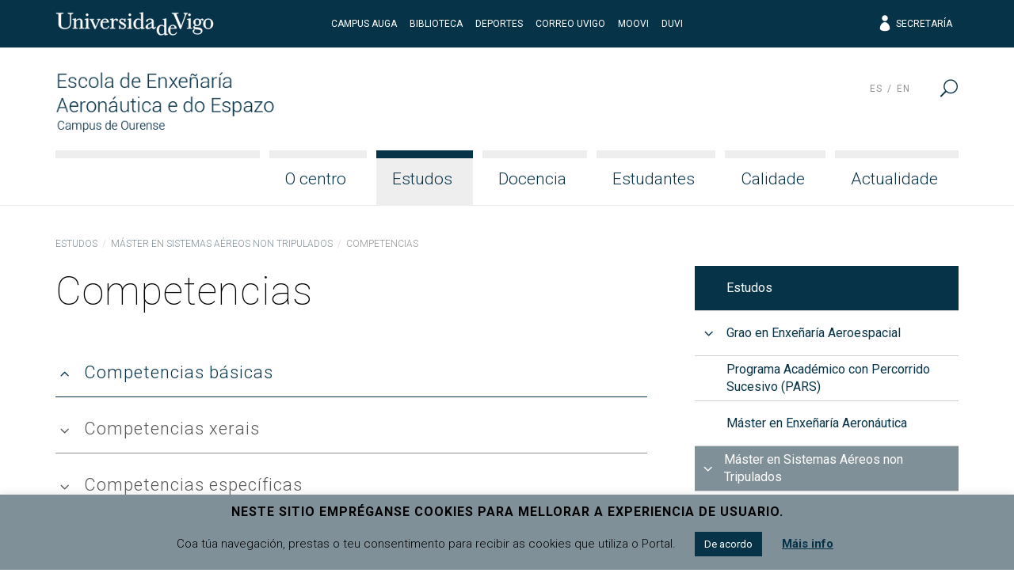

--- FILE ---
content_type: text/html; charset=UTF-8
request_url: https://aero.uvigo.es/gl/estudos/master-oesant/competencias/
body_size: 15327
content:
<!doctype html>
<html lang="gl-ES">
  <head>
  <meta charset="utf-8">
  <meta http-equiv="x-ua-compatible" content="ie=edge">
  <meta name="viewport" content="width=device-width, initial-scale=1, shrink-to-fit=no">
  <meta name="format-detection" content="telephone=no"/>
  <title>Competencias &#8211; Escola de Enxeñaría Aeronáutica e do Espazo</title>
<meta name='robots' content='max-image-preview:large' />
	<style>img:is([sizes="auto" i], [sizes^="auto," i]) { contain-intrinsic-size: 3000px 1500px }</style>
	<link rel="alternate" hreflang="gl" href="https://aero.uvigo.es/gl/estudos/master-oesant/competencias/" />
<link rel="alternate" hreflang="es" href="https://aero.uvigo.es/es/estudios/master-oesant/competencias/" />
<link rel="alternate" hreflang="en" href="https://aero.uvigo.es/en/studies/masters-degree-in-ouase/competences/" />
<link rel="alternate" hreflang="x-default" href="https://aero.uvigo.es/gl/estudos/master-oesant/competencias/" />
<link rel='dns-prefetch' href='//fonts.googleapis.com' />
<script type="text/javascript">
/* <![CDATA[ */
window._wpemojiSettings = {"baseUrl":"https:\/\/s.w.org\/images\/core\/emoji\/16.0.1\/72x72\/","ext":".png","svgUrl":"https:\/\/s.w.org\/images\/core\/emoji\/16.0.1\/svg\/","svgExt":".svg","source":{"concatemoji":"https:\/\/aero.uvigo.es\/wp-includes\/js\/wp-emoji-release.min.js?ver=6.8.3"}};
/*! This file is auto-generated */
!function(s,n){var o,i,e;function c(e){try{var t={supportTests:e,timestamp:(new Date).valueOf()};sessionStorage.setItem(o,JSON.stringify(t))}catch(e){}}function p(e,t,n){e.clearRect(0,0,e.canvas.width,e.canvas.height),e.fillText(t,0,0);var t=new Uint32Array(e.getImageData(0,0,e.canvas.width,e.canvas.height).data),a=(e.clearRect(0,0,e.canvas.width,e.canvas.height),e.fillText(n,0,0),new Uint32Array(e.getImageData(0,0,e.canvas.width,e.canvas.height).data));return t.every(function(e,t){return e===a[t]})}function u(e,t){e.clearRect(0,0,e.canvas.width,e.canvas.height),e.fillText(t,0,0);for(var n=e.getImageData(16,16,1,1),a=0;a<n.data.length;a++)if(0!==n.data[a])return!1;return!0}function f(e,t,n,a){switch(t){case"flag":return n(e,"\ud83c\udff3\ufe0f\u200d\u26a7\ufe0f","\ud83c\udff3\ufe0f\u200b\u26a7\ufe0f")?!1:!n(e,"\ud83c\udde8\ud83c\uddf6","\ud83c\udde8\u200b\ud83c\uddf6")&&!n(e,"\ud83c\udff4\udb40\udc67\udb40\udc62\udb40\udc65\udb40\udc6e\udb40\udc67\udb40\udc7f","\ud83c\udff4\u200b\udb40\udc67\u200b\udb40\udc62\u200b\udb40\udc65\u200b\udb40\udc6e\u200b\udb40\udc67\u200b\udb40\udc7f");case"emoji":return!a(e,"\ud83e\udedf")}return!1}function g(e,t,n,a){var r="undefined"!=typeof WorkerGlobalScope&&self instanceof WorkerGlobalScope?new OffscreenCanvas(300,150):s.createElement("canvas"),o=r.getContext("2d",{willReadFrequently:!0}),i=(o.textBaseline="top",o.font="600 32px Arial",{});return e.forEach(function(e){i[e]=t(o,e,n,a)}),i}function t(e){var t=s.createElement("script");t.src=e,t.defer=!0,s.head.appendChild(t)}"undefined"!=typeof Promise&&(o="wpEmojiSettingsSupports",i=["flag","emoji"],n.supports={everything:!0,everythingExceptFlag:!0},e=new Promise(function(e){s.addEventListener("DOMContentLoaded",e,{once:!0})}),new Promise(function(t){var n=function(){try{var e=JSON.parse(sessionStorage.getItem(o));if("object"==typeof e&&"number"==typeof e.timestamp&&(new Date).valueOf()<e.timestamp+604800&&"object"==typeof e.supportTests)return e.supportTests}catch(e){}return null}();if(!n){if("undefined"!=typeof Worker&&"undefined"!=typeof OffscreenCanvas&&"undefined"!=typeof URL&&URL.createObjectURL&&"undefined"!=typeof Blob)try{var e="postMessage("+g.toString()+"("+[JSON.stringify(i),f.toString(),p.toString(),u.toString()].join(",")+"));",a=new Blob([e],{type:"text/javascript"}),r=new Worker(URL.createObjectURL(a),{name:"wpTestEmojiSupports"});return void(r.onmessage=function(e){c(n=e.data),r.terminate(),t(n)})}catch(e){}c(n=g(i,f,p,u))}t(n)}).then(function(e){for(var t in e)n.supports[t]=e[t],n.supports.everything=n.supports.everything&&n.supports[t],"flag"!==t&&(n.supports.everythingExceptFlag=n.supports.everythingExceptFlag&&n.supports[t]);n.supports.everythingExceptFlag=n.supports.everythingExceptFlag&&!n.supports.flag,n.DOMReady=!1,n.readyCallback=function(){n.DOMReady=!0}}).then(function(){return e}).then(function(){var e;n.supports.everything||(n.readyCallback(),(e=n.source||{}).concatemoji?t(e.concatemoji):e.wpemoji&&e.twemoji&&(t(e.twemoji),t(e.wpemoji)))}))}((window,document),window._wpemojiSettings);
/* ]]> */
</script>
<style id='wp-emoji-styles-inline-css' type='text/css'>

	img.wp-smiley, img.emoji {
		display: inline !important;
		border: none !important;
		box-shadow: none !important;
		height: 1em !important;
		width: 1em !important;
		margin: 0 0.07em !important;
		vertical-align: -0.1em !important;
		background: none !important;
		padding: 0 !important;
	}
</style>
<link rel='stylesheet' id='wp-block-library-css' href='https://aero.uvigo.es/wp-includes/css/dist/block-library/style.min.css?ver=6.8.3' type='text/css' media='all' />
<style id='classic-theme-styles-inline-css' type='text/css'>
/*! This file is auto-generated */
.wp-block-button__link{color:#fff;background-color:#32373c;border-radius:9999px;box-shadow:none;text-decoration:none;padding:calc(.667em + 2px) calc(1.333em + 2px);font-size:1.125em}.wp-block-file__button{background:#32373c;color:#fff;text-decoration:none}
</style>
<style id='global-styles-inline-css' type='text/css'>
:root{--wp--preset--aspect-ratio--square: 1;--wp--preset--aspect-ratio--4-3: 4/3;--wp--preset--aspect-ratio--3-4: 3/4;--wp--preset--aspect-ratio--3-2: 3/2;--wp--preset--aspect-ratio--2-3: 2/3;--wp--preset--aspect-ratio--16-9: 16/9;--wp--preset--aspect-ratio--9-16: 9/16;--wp--preset--color--black: #000000;--wp--preset--color--cyan-bluish-gray: #abb8c3;--wp--preset--color--white: #ffffff;--wp--preset--color--pale-pink: #f78da7;--wp--preset--color--vivid-red: #cf2e2e;--wp--preset--color--luminous-vivid-orange: #ff6900;--wp--preset--color--luminous-vivid-amber: #fcb900;--wp--preset--color--light-green-cyan: #7bdcb5;--wp--preset--color--vivid-green-cyan: #00d084;--wp--preset--color--pale-cyan-blue: #8ed1fc;--wp--preset--color--vivid-cyan-blue: #0693e3;--wp--preset--color--vivid-purple: #9b51e0;--wp--preset--gradient--vivid-cyan-blue-to-vivid-purple: linear-gradient(135deg,rgba(6,147,227,1) 0%,rgb(155,81,224) 100%);--wp--preset--gradient--light-green-cyan-to-vivid-green-cyan: linear-gradient(135deg,rgb(122,220,180) 0%,rgb(0,208,130) 100%);--wp--preset--gradient--luminous-vivid-amber-to-luminous-vivid-orange: linear-gradient(135deg,rgba(252,185,0,1) 0%,rgba(255,105,0,1) 100%);--wp--preset--gradient--luminous-vivid-orange-to-vivid-red: linear-gradient(135deg,rgba(255,105,0,1) 0%,rgb(207,46,46) 100%);--wp--preset--gradient--very-light-gray-to-cyan-bluish-gray: linear-gradient(135deg,rgb(238,238,238) 0%,rgb(169,184,195) 100%);--wp--preset--gradient--cool-to-warm-spectrum: linear-gradient(135deg,rgb(74,234,220) 0%,rgb(151,120,209) 20%,rgb(207,42,186) 40%,rgb(238,44,130) 60%,rgb(251,105,98) 80%,rgb(254,248,76) 100%);--wp--preset--gradient--blush-light-purple: linear-gradient(135deg,rgb(255,206,236) 0%,rgb(152,150,240) 100%);--wp--preset--gradient--blush-bordeaux: linear-gradient(135deg,rgb(254,205,165) 0%,rgb(254,45,45) 50%,rgb(107,0,62) 100%);--wp--preset--gradient--luminous-dusk: linear-gradient(135deg,rgb(255,203,112) 0%,rgb(199,81,192) 50%,rgb(65,88,208) 100%);--wp--preset--gradient--pale-ocean: linear-gradient(135deg,rgb(255,245,203) 0%,rgb(182,227,212) 50%,rgb(51,167,181) 100%);--wp--preset--gradient--electric-grass: linear-gradient(135deg,rgb(202,248,128) 0%,rgb(113,206,126) 100%);--wp--preset--gradient--midnight: linear-gradient(135deg,rgb(2,3,129) 0%,rgb(40,116,252) 100%);--wp--preset--font-size--small: 13px;--wp--preset--font-size--medium: 20px;--wp--preset--font-size--large: 36px;--wp--preset--font-size--x-large: 42px;--wp--preset--spacing--20: 0.44rem;--wp--preset--spacing--30: 0.67rem;--wp--preset--spacing--40: 1rem;--wp--preset--spacing--50: 1.5rem;--wp--preset--spacing--60: 2.25rem;--wp--preset--spacing--70: 3.38rem;--wp--preset--spacing--80: 5.06rem;--wp--preset--shadow--natural: 6px 6px 9px rgba(0, 0, 0, 0.2);--wp--preset--shadow--deep: 12px 12px 50px rgba(0, 0, 0, 0.4);--wp--preset--shadow--sharp: 6px 6px 0px rgba(0, 0, 0, 0.2);--wp--preset--shadow--outlined: 6px 6px 0px -3px rgba(255, 255, 255, 1), 6px 6px rgba(0, 0, 0, 1);--wp--preset--shadow--crisp: 6px 6px 0px rgba(0, 0, 0, 1);}:where(.is-layout-flex){gap: 0.5em;}:where(.is-layout-grid){gap: 0.5em;}body .is-layout-flex{display: flex;}.is-layout-flex{flex-wrap: wrap;align-items: center;}.is-layout-flex > :is(*, div){margin: 0;}body .is-layout-grid{display: grid;}.is-layout-grid > :is(*, div){margin: 0;}:where(.wp-block-columns.is-layout-flex){gap: 2em;}:where(.wp-block-columns.is-layout-grid){gap: 2em;}:where(.wp-block-post-template.is-layout-flex){gap: 1.25em;}:where(.wp-block-post-template.is-layout-grid){gap: 1.25em;}.has-black-color{color: var(--wp--preset--color--black) !important;}.has-cyan-bluish-gray-color{color: var(--wp--preset--color--cyan-bluish-gray) !important;}.has-white-color{color: var(--wp--preset--color--white) !important;}.has-pale-pink-color{color: var(--wp--preset--color--pale-pink) !important;}.has-vivid-red-color{color: var(--wp--preset--color--vivid-red) !important;}.has-luminous-vivid-orange-color{color: var(--wp--preset--color--luminous-vivid-orange) !important;}.has-luminous-vivid-amber-color{color: var(--wp--preset--color--luminous-vivid-amber) !important;}.has-light-green-cyan-color{color: var(--wp--preset--color--light-green-cyan) !important;}.has-vivid-green-cyan-color{color: var(--wp--preset--color--vivid-green-cyan) !important;}.has-pale-cyan-blue-color{color: var(--wp--preset--color--pale-cyan-blue) !important;}.has-vivid-cyan-blue-color{color: var(--wp--preset--color--vivid-cyan-blue) !important;}.has-vivid-purple-color{color: var(--wp--preset--color--vivid-purple) !important;}.has-black-background-color{background-color: var(--wp--preset--color--black) !important;}.has-cyan-bluish-gray-background-color{background-color: var(--wp--preset--color--cyan-bluish-gray) !important;}.has-white-background-color{background-color: var(--wp--preset--color--white) !important;}.has-pale-pink-background-color{background-color: var(--wp--preset--color--pale-pink) !important;}.has-vivid-red-background-color{background-color: var(--wp--preset--color--vivid-red) !important;}.has-luminous-vivid-orange-background-color{background-color: var(--wp--preset--color--luminous-vivid-orange) !important;}.has-luminous-vivid-amber-background-color{background-color: var(--wp--preset--color--luminous-vivid-amber) !important;}.has-light-green-cyan-background-color{background-color: var(--wp--preset--color--light-green-cyan) !important;}.has-vivid-green-cyan-background-color{background-color: var(--wp--preset--color--vivid-green-cyan) !important;}.has-pale-cyan-blue-background-color{background-color: var(--wp--preset--color--pale-cyan-blue) !important;}.has-vivid-cyan-blue-background-color{background-color: var(--wp--preset--color--vivid-cyan-blue) !important;}.has-vivid-purple-background-color{background-color: var(--wp--preset--color--vivid-purple) !important;}.has-black-border-color{border-color: var(--wp--preset--color--black) !important;}.has-cyan-bluish-gray-border-color{border-color: var(--wp--preset--color--cyan-bluish-gray) !important;}.has-white-border-color{border-color: var(--wp--preset--color--white) !important;}.has-pale-pink-border-color{border-color: var(--wp--preset--color--pale-pink) !important;}.has-vivid-red-border-color{border-color: var(--wp--preset--color--vivid-red) !important;}.has-luminous-vivid-orange-border-color{border-color: var(--wp--preset--color--luminous-vivid-orange) !important;}.has-luminous-vivid-amber-border-color{border-color: var(--wp--preset--color--luminous-vivid-amber) !important;}.has-light-green-cyan-border-color{border-color: var(--wp--preset--color--light-green-cyan) !important;}.has-vivid-green-cyan-border-color{border-color: var(--wp--preset--color--vivid-green-cyan) !important;}.has-pale-cyan-blue-border-color{border-color: var(--wp--preset--color--pale-cyan-blue) !important;}.has-vivid-cyan-blue-border-color{border-color: var(--wp--preset--color--vivid-cyan-blue) !important;}.has-vivid-purple-border-color{border-color: var(--wp--preset--color--vivid-purple) !important;}.has-vivid-cyan-blue-to-vivid-purple-gradient-background{background: var(--wp--preset--gradient--vivid-cyan-blue-to-vivid-purple) !important;}.has-light-green-cyan-to-vivid-green-cyan-gradient-background{background: var(--wp--preset--gradient--light-green-cyan-to-vivid-green-cyan) !important;}.has-luminous-vivid-amber-to-luminous-vivid-orange-gradient-background{background: var(--wp--preset--gradient--luminous-vivid-amber-to-luminous-vivid-orange) !important;}.has-luminous-vivid-orange-to-vivid-red-gradient-background{background: var(--wp--preset--gradient--luminous-vivid-orange-to-vivid-red) !important;}.has-very-light-gray-to-cyan-bluish-gray-gradient-background{background: var(--wp--preset--gradient--very-light-gray-to-cyan-bluish-gray) !important;}.has-cool-to-warm-spectrum-gradient-background{background: var(--wp--preset--gradient--cool-to-warm-spectrum) !important;}.has-blush-light-purple-gradient-background{background: var(--wp--preset--gradient--blush-light-purple) !important;}.has-blush-bordeaux-gradient-background{background: var(--wp--preset--gradient--blush-bordeaux) !important;}.has-luminous-dusk-gradient-background{background: var(--wp--preset--gradient--luminous-dusk) !important;}.has-pale-ocean-gradient-background{background: var(--wp--preset--gradient--pale-ocean) !important;}.has-electric-grass-gradient-background{background: var(--wp--preset--gradient--electric-grass) !important;}.has-midnight-gradient-background{background: var(--wp--preset--gradient--midnight) !important;}.has-small-font-size{font-size: var(--wp--preset--font-size--small) !important;}.has-medium-font-size{font-size: var(--wp--preset--font-size--medium) !important;}.has-large-font-size{font-size: var(--wp--preset--font-size--large) !important;}.has-x-large-font-size{font-size: var(--wp--preset--font-size--x-large) !important;}
:where(.wp-block-post-template.is-layout-flex){gap: 1.25em;}:where(.wp-block-post-template.is-layout-grid){gap: 1.25em;}
:where(.wp-block-columns.is-layout-flex){gap: 2em;}:where(.wp-block-columns.is-layout-grid){gap: 2em;}
:root :where(.wp-block-pullquote){font-size: 1.5em;line-height: 1.6;}
</style>
<link rel='stylesheet' id='cookie-law-info-css' href='https://aero.uvigo.es/wp-content/plugins/cookie-law-info/legacy/public/css/cookie-law-info-public.css?ver=3.2.10' type='text/css' media='all' />
<link rel='stylesheet' id='cookie-law-info-gdpr-css' href='https://aero.uvigo.es/wp-content/plugins/cookie-law-info/legacy/public/css/cookie-law-info-gdpr.css?ver=3.2.10' type='text/css' media='all' />
<link rel='stylesheet' id='uvigo-announcements-css' href='https://aero.uvigo.es/wp-content/plugins/uvigo-announcements/public/css/uvigo-announcements-public.css?ver=2.0' type='text/css' media='all' />
<link rel='stylesheet' id='wpcoreuvigo-public-css' href='https://aero.uvigo.es/wp-content/plugins/wpcoreuvigo/public/dist/styles/main_6cd72251.css' type='text/css' media='all' />
<link rel='stylesheet' id='google/fonts/roboto-css' href='https://fonts.googleapis.com/css?family=Roboto:100,100i,300,300i,400,400i,500,500i,700,700i,900,900i' type='text/css' media='all' />
<link rel='stylesheet' id='google/fonts/baskerville-css' href='https://fonts.googleapis.com/css?family=Libre+Baskerville:400,400i,700' type='text/css' media='all' />
<link rel='stylesheet' id='uvigothemewp/main.css-css' href='https://aero.uvigo.es/wp-content/themes/uvigothemewp/dist/styles/main_6baaf711.css' type='text/css' media='all' />
<link rel='stylesheet' id='uvigothemewp-child/main.css-css' href='https://aero.uvigo.es/wp-content/themes/uvigothemewp-child/dist/styles/main_6466e5d7.css' type='text/css' media='all' />
<script type="text/javascript" src="https://aero.uvigo.es/wp-includes/js/jquery/jquery.min.js?ver=3.7.1" id="jquery-core-js"></script>
<script type="text/javascript" src="https://aero.uvigo.es/wp-includes/js/jquery/jquery-migrate.min.js?ver=3.4.1" id="jquery-migrate-js"></script>
<script type="text/javascript" id="cookie-law-info-js-extra">
/* <![CDATA[ */
var Cli_Data = {"nn_cookie_ids":[],"cookielist":[],"non_necessary_cookies":[],"ccpaEnabled":"","ccpaRegionBased":"","ccpaBarEnabled":"","strictlyEnabled":["necessary","obligatoire"],"ccpaType":"gdpr","js_blocking":"","custom_integration":"","triggerDomRefresh":"","secure_cookies":""};
var cli_cookiebar_settings = {"animate_speed_hide":"500","animate_speed_show":"500","background":"#809098","border":"#b1a6a6c2","border_on":"","button_1_button_colour":"#073349","button_1_button_hover":"#06293a","button_1_link_colour":"#fff","button_1_as_button":"1","button_1_new_win":"","button_2_button_colour":"#333","button_2_button_hover":"#292929","button_2_link_colour":"#073349","button_2_as_button":"","button_2_hidebar":"","button_3_button_colour":"#000","button_3_button_hover":"#000000","button_3_link_colour":"#fff","button_3_as_button":"1","button_3_new_win":"","button_4_button_colour":"#000","button_4_button_hover":"#000000","button_4_link_colour":"#62a329","button_4_as_button":"","button_7_button_colour":"#61a229","button_7_button_hover":"#4e8221","button_7_link_colour":"#fff","button_7_as_button":"1","button_7_new_win":"","font_family":"inherit","header_fix":"","notify_animate_hide":"1","notify_animate_show":"1","notify_div_id":"#cookie-law-info-bar","notify_position_horizontal":"right","notify_position_vertical":"bottom","scroll_close":"","scroll_close_reload":"","accept_close_reload":"","reject_close_reload":"","showagain_tab":"","showagain_background":"#fff","showagain_border":"#000","showagain_div_id":"#cookie-law-info-again","showagain_x_position":"100px","text":"#000","show_once_yn":"","show_once":"10000","logging_on":"","as_popup":"","popup_overlay":"1","bar_heading_text":"Neste sitio empr\u00e9ganse cookies para mellorar a experiencia de usuario.","cookie_bar_as":"banner","popup_showagain_position":"bottom-right","widget_position":"left"};
var log_object = {"ajax_url":"https:\/\/aero.uvigo.es\/wp-admin\/admin-ajax.php"};
/* ]]> */
</script>
<script type="text/javascript" src="https://aero.uvigo.es/wp-content/plugins/cookie-law-info/legacy/public/js/cookie-law-info-public.js?ver=3.2.10" id="cookie-law-info-js"></script>
<script type="text/javascript" src="https://aero.uvigo.es/wp-content/plugins/uvigo-announcements/public/js/uvigo-announcements-public.js?ver=2.0" id="uvigo-announcements-js"></script>
<link rel="https://api.w.org/" href="https://aero.uvigo.es/gl/wp-json/" /><link rel="alternate" title="JSON" type="application/json" href="https://aero.uvigo.es/gl/wp-json/wp/v2/pages/3422" /><link rel="EditURI" type="application/rsd+xml" title="RSD" href="https://aero.uvigo.es/xmlrpc.php?rsd" />
<link rel="canonical" href="https://aero.uvigo.es/gl/estudos/master-oesant/competencias/" />
<link rel='shortlink' href='https://aero.uvigo.es/gl/?p=3422' />
<link rel="alternate" title="oEmbed (JSON)" type="application/json+oembed" href="https://aero.uvigo.es/gl/wp-json/oembed/1.0/embed?url=https%3A%2F%2Faero.uvigo.es%2Fgl%2Festudos%2Fmaster-oesant%2Fcompetencias%2F" />
<link rel="alternate" title="oEmbed (XML)" type="text/xml+oembed" href="https://aero.uvigo.es/gl/wp-json/oembed/1.0/embed?url=https%3A%2F%2Faero.uvigo.es%2Fgl%2Festudos%2Fmaster-oesant%2Fcompetencias%2F&#038;format=xml" />
<meta name="generator" content="WPML ver:4.7.4 stt:1,64,2;" />
</head>
  <body class="wp-singular page-template-default page page-id-3422 page-child parent-pageid-2787 wp-custom-logo wp-theme-uvigothemewp wp-child-theme-uvigothemewp-child competencias sidebar-primary app-data index-data singular-data page-data page-3422-data page-competencias-data">
        <header class="banner">

  

  <div class="top-header">
  <div class="container">
    <div class="row no-gutters align-items-center">
      <div class="col justify-content-start">
        <a href="http://uvigo.gal" target="_blank"><img class="logo-uvigo" width="200" height="30" src="https://aero.uvigo.es/wp-content/themes/uvigothemewp/dist/images/uvigo_bff42a61.svg" alt="Universidade de Vigo"></a>
      </div>
      <div class="col justify-content-center text-center d-none d-md-block">
        <ul class="top-header-links">
			<li><a target="_blank" rel="noopener noreferrer" href="http://campusauga.uvigo.es/">Campus Auga</a></li>
			<li><a target="_blank" rel="noopener noreferrer" href="https://www.uvigo.gal/universidade/biblioteca">Biblioteca</a></li>
			<li><a target="_blank" rel="noopener noreferrer" href="https://www.uvigo.gal/campus/deporte">Deportes</a></li>
			<li><a target="_blank" rel="noopener noreferrer" href="https://correoweb.uvigo.es/">Correo UVigo</a></li>
			<li><a target="_blank" rel="noopener noreferrer" href="https://moovi.uvigo.gal/">Moovi</a></li>
			<li><a target="_blank" rel="noopener noreferrer" href="https://www.uvigo.gal/universidade/comunicacion/duvi">DUVI</a></li>
        </ul>
      </div>
      <div class="col justify-content-end text-right d-none d-md-block">
        <ul class="top-header-links">
          
          <li><a href="https://secretaria.uvigo.gal/" class="elegant-icon" target="_blank"><span aria-hidden="true" class="icon_profile"></span> Secretaría</a></li>
        </ul>
        
      </div>
      <div class="col justify-content-end text-right d-md-none">
        <button type="button" id="asdf" data-toggle="search2" data-target="#globalsearch" class="toggle-button">
            <span class="sr-only">Menú</span>
            <span class="toggle-bar"></span>
            <span class="toggle-bar"></span>
            <span class="toggle-bar"></span>
            <span class="toggle-bar"></span>
          </button>
      </div>
    </div>
  </div>
</div>

  <div class="bottom-header">
  <div class="container">

    <div class="row bottom-header-row no-gutters2">
      <div class="brand-container col-9 col-lg-12">

          <div class="brand-header">
                          <div class="brand-logo"><a href="https://aero.uvigo.es/gl/" class="custom-logo-link" rel="home"><img width="331" height="100" src="https://aero.uvigo.es/wp-content/uploads/2019/06/logo_aero.png" class="custom-logo" alt="Escola de Enxeñaría Aeronáutica e do Espazo" decoding="async" srcset="https://aero.uvigo.es/wp-content/uploads/2019/06/logo_aero.png 331w, https://aero.uvigo.es/wp-content/uploads/2019/06/logo_aero-300x91.png 300w" sizes="(max-width: 331px) 100vw, 331px" /></a></div>
              <div class="brand-mobile-logo"><a href="https://aero.uvigo.es/gl/" class="custom-logo-link" rel="home"><img width="331" height="100" src="https://aero.uvigo.es/wp-content/uploads/2019/06/logo_aero.png" class="custom-logo" alt="Escola de Enxeñaría Aeronáutica e do Espazo" decoding="async" srcset="https://aero.uvigo.es/wp-content/uploads/2019/06/logo_aero.png 331w, https://aero.uvigo.es/wp-content/uploads/2019/06/logo_aero-300x91.png 300w" sizes="(max-width: 331px) 100vw, 331px" /></a></div>
                      </div>

      </div>
      <div class="menu-toggle col-3">

        <button type="button" data-toggle="togglenav" data-target="#nav-container" class="toggle-button">
          <span class="sr-only">Menú</span>
          <span class="toggle-bar"></span>
          <span class="toggle-bar"></span>
          <span class="toggle-bar"></span>
          <span class="toggle-bar"></span>
        </button>

      </div>

      <div id="nav-container" class="menu-container col-12">

        <nav class="nav-primary">
                      <div id="primary-navigation" class="menu-menu-principal-container"><ul id="menu-menu-principal" class="nav justify-content-end"><li class="fill-menu" aria-hiden="true">&nbsp;</li><li id="menu-item-1597" class="menu-item menu-item-type-post_type menu-item-object-page menu-item-has-children menu-item-1597 nav-item"><a href="https://aero.uvigo.es/gl/o-centro/" class="nav-link">O centro</a>
<ul class="sub-menu">
	<li id="menu-item-1600" class="menu-item menu-item-type-post_type menu-item-object-page menu-item-has-children menu-item-1600 nav-item"><a href="https://aero.uvigo.es/gl/o-centro/organos-de-goberno/" class="nav-link">Órganos de goberno</a>
	<ul class="sub-menu">
		<li id="menu-item-148078" class="menu-item menu-item-type-post_type menu-item-object-page menu-item-148078 nav-item"><a href="https://aero.uvigo.es/gl/o-centro/organos-de-goberno/eleccions-a-director/" class="nav-link">Eleccións a director</a></li>
		<li id="menu-item-1601" class="menu-item menu-item-type-post_type menu-item-object-page menu-item-has-children menu-item-1601 nav-item"><a href="https://aero.uvigo.es/gl/o-centro/organos-de-goberno/xunta-de-escola/" class="nav-link">Xunta de Escola</a>
		<ul class="sub-menu">
			<li id="menu-item-149322" class="menu-item menu-item-type-post_type menu-item-object-page menu-item-149322 nav-item"><a href="https://aero.uvigo.es/gl/o-centro/organos-de-goberno/xunta-de-escola/eleccions/" class="nav-link">Eleccións</a></li>
		</ul>
</li>
		<li id="menu-item-4579" class="menu-item menu-item-type-post_type menu-item-object-page menu-item-4579 nav-item"><a href="https://aero.uvigo.es/gl/o-centro/organos-de-goberno/xunta-de-titulacion/" class="nav-link">Xunta de Titulación</a></li>
		<li id="menu-item-4584" class="menu-item menu-item-type-post_type menu-item-object-page menu-item-4584 nav-item"><a href="https://aero.uvigo.es/gl/o-centro/organos-de-goberno/comision-permanente/" class="nav-link">Comisión permanente</a></li>
		<li id="menu-item-4590" class="menu-item menu-item-type-post_type menu-item-object-page menu-item-4590 nav-item"><a href="https://aero.uvigo.es/gl/o-centro/organos-de-goberno/comision-de-calidade/" class="nav-link">Comisión de calidade</a></li>
		<li id="menu-item-4589" class="menu-item menu-item-type-post_type menu-item-object-page menu-item-4589 nav-item"><a href="https://aero.uvigo.es/gl/o-centro/organos-de-goberno/comision-academica-e-de-reconecemento-de-creditos/" class="nav-link">Comisión académica e de recoñecemento de créditos</a></li>
		<li id="menu-item-116729" class="menu-item menu-item-type-post_type menu-item-object-page menu-item-116729 nav-item"><a href="https://aero.uvigo.es/gl/o-centro/organos-de-goberno/comision-de-compensacion/" class="nav-link">Comisión de compensación</a></li>
	</ul>
</li>
	<li id="menu-item-1648" class="menu-item menu-item-type-post_type menu-item-object-page menu-item-1648 nav-item"><a href="https://aero.uvigo.es/gl/o-centro/coordinacion/" class="nav-link">Coordinación</a></li>
	<li id="menu-item-1649" class="menu-item menu-item-type-post_type menu-item-object-page menu-item-1649 nav-item"><a href="https://aero.uvigo.es/gl/o-centro/departamentos/" class="nav-link">Departamentos</a></li>
	<li id="menu-item-1659" class="menu-item menu-item-type-post_type menu-item-object-page menu-item-1659 nav-item"><a href="https://aero.uvigo.es/gl/o-centro/persoal-de-administracion-e-servizos/" class="nav-link">Persoal de Administración e Servizos</a></li>
	<li id="menu-item-1660" class="menu-item menu-item-type-post_type menu-item-object-page menu-item-1660 nav-item"><a href="https://aero.uvigo.es/gl/o-centro/recursos-materiais-e-servizos/" class="nav-link">Recursos materiais e servizos</a></li>
	<li id="menu-item-44256" class="menu-item menu-item-type-post_type menu-item-object-page menu-item-44256 nav-item"><a href="https://aero.uvigo.es/gl/o-centro/igualdade/" class="nav-link">Igualdade</a></li>
	<li id="menu-item-1663" class="menu-item menu-item-type-post_type menu-item-object-page menu-item-1663 nav-item"><a href="https://aero.uvigo.es/gl/o-centro/normativa-e-formularios/" class="nav-link">Normativa e formularios</a></li>
	<li id="menu-item-1735" class="menu-item menu-item-type-post_type menu-item-object-page menu-item-1735 nav-item"><a href="https://aero.uvigo.es/gl/o-centro/localizacion/" class="nav-link">Localización</a></li>
</ul>
</li>
<li id="menu-item-1604" class="menu-item menu-item-type-post_type menu-item-object-page current-page-ancestor current-menu-ancestor current_page_ancestor menu-item-has-children menu-item-1604 nav-item"><a href="https://aero.uvigo.es/gl/estudos/" class="nav-link">Estudos</a>
<ul class="sub-menu">
	<li id="menu-item-1605" class="menu-item menu-item-type-post_type menu-item-object-page menu-item-has-children menu-item-1605 nav-item"><a href="https://aero.uvigo.es/gl/estudos/grao-en-enxenaria-aeroespacial/" class="nav-link">Grao en Enxeñaría Aeroespacial</a>
	<ul class="sub-menu">
		<li id="menu-item-1606" class="menu-item menu-item-type-post_type menu-item-object-page menu-item-1606 nav-item"><a href="https://aero.uvigo.es/gl/estudos/grao-en-enxenaria-aeroespacial/descricion-do-titulo/" class="nav-link">Descrición do título</a></li>
		<li id="menu-item-4639" class="menu-item menu-item-type-post_type menu-item-object-page menu-item-4639 nav-item"><a href="https://aero.uvigo.es/gl/estudos/grao-en-enxenaria-aeroespacial/xustificacion/" class="nav-link">Xustificación</a></li>
		<li id="menu-item-1608" class="menu-item menu-item-type-post_type menu-item-object-page menu-item-1608 nav-item"><a href="https://aero.uvigo.es/gl/estudos/grao-en-enxenaria-aeroespacial/competencias/" class="nav-link">Competencias</a></li>
		<li id="menu-item-3206" class="menu-item menu-item-type-post_type menu-item-object-page menu-item-has-children menu-item-3206 nav-item"><a href="https://aero.uvigo.es/gl/estudos/grao-en-enxenaria-aeroespacial/acceso-e-admision/" class="nav-link">Acceso e admisión</a>
		<ul class="sub-menu">
			<li id="menu-item-3223" class="menu-item menu-item-type-post_type menu-item-object-page menu-item-3223 nav-item"><a href="https://aero.uvigo.es/gl/estudos/grao-en-enxenaria-aeroespacial/acceso-e-admision/reconecemento-de-creditos/" class="nav-link">Recoñecemento de créditos</a></li>
		</ul>
</li>
		<li id="menu-item-1645" class="menu-item menu-item-type-post_type menu-item-object-page menu-item-1645 nav-item"><a href="https://aero.uvigo.es/gl/estudos/grao-en-enxenaria-aeroespacial/plan-de-estudos/" class="nav-link">Plan de Estudos</a></li>
		<li id="menu-item-3187" class="menu-item menu-item-type-post_type menu-item-object-page menu-item-3187 nav-item"><a href="https://aero.uvigo.es/gl/estudos/grao-en-enxenaria-aeroespacial/mencions-do-titulo/" class="nav-link">Mencións do título</a></li>
		<li id="menu-item-2972" class="menu-item menu-item-type-post_type menu-item-object-page menu-item-2972 nav-item"><a href="https://aero.uvigo.es/gl/estudos/grao-en-enxenaria-aeroespacial/profesorado-do-titulo/" class="nav-link">Profesorado do título</a></li>
	</ul>
</li>
	<li id="menu-item-149515" class="menu-item menu-item-type-post_type menu-item-object-page menu-item-149515 nav-item"><a href="https://aero.uvigo.es/gl/estudos/programa-academico-con-percorrido-sucesivo-pars/" class="nav-link">Programa Académico con Percorrido Sucesivo (PARS)</a></li>
	<li id="menu-item-146829" class="menu-item menu-item-type-post_type menu-item-object-page menu-item-146829 nav-item"><a href="https://aero.uvigo.es/gl/estudos/master-en-enxenaria-aeronautica/" class="nav-link">Máster en Enxeñaría Aeronáutica</a></li>
	<li id="menu-item-2789" class="menu-item menu-item-type-post_type menu-item-object-page current-page-ancestor current-menu-ancestor current-menu-parent current-page-parent current_page_parent current_page_ancestor menu-item-has-children menu-item-2789 nav-item"><a href="https://aero.uvigo.es/gl/estudos/master-oesant/" class="nav-link">Máster en Sistemas Aéreos non Tripulados</a>
	<ul class="sub-menu">
		<li id="menu-item-3434" class="menu-item menu-item-type-post_type menu-item-object-page menu-item-3434 nav-item"><a href="https://aero.uvigo.es/gl/estudos/master-oesant/descricion-do-titulo/" class="nav-link">Descrición do título</a></li>
		<li id="menu-item-4642" class="menu-item menu-item-type-post_type menu-item-object-page menu-item-4642 nav-item"><a href="https://aero.uvigo.es/gl/estudos/master-oesant/xustificacion/" class="nav-link">Xustificación</a></li>
		<li id="menu-item-3433" class="menu-item menu-item-type-post_type menu-item-object-page current-menu-item page_item page-item-3422 current_page_item menu-item-3433 nav-item"><a href="https://aero.uvigo.es/gl/estudos/master-oesant/competencias/" aria-current="page" class="nav-link">Competencias</a></li>
		<li id="menu-item-3431" class="menu-item menu-item-type-post_type menu-item-object-page menu-item-3431 nav-item"><a href="https://aero.uvigo.es/gl/estudos/master-oesant/acceso-e-admision/" class="nav-link">Acceso e admisión</a></li>
		<li id="menu-item-3430" class="menu-item menu-item-type-post_type menu-item-object-page menu-item-3430 nav-item"><a href="https://aero.uvigo.es/gl/estudos/master-oesant/plan-de-estudos/" class="nav-link">Plan de estudos</a></li>
		<li id="menu-item-4650" class="menu-item menu-item-type-post_type menu-item-object-page menu-item-4650 nav-item"><a href="https://aero.uvigo.es/gl/estudos/master-oesant/comision-academica/" class="nav-link">Comisión Académica</a></li>
		<li id="menu-item-2974" class="menu-item menu-item-type-post_type menu-item-object-page menu-item-2974 nav-item"><a href="https://aero.uvigo.es/gl/estudos/master-oesant/profesorado-do-titulo/" class="nav-link">Profesorado do título</a></li>
	</ul>
</li>
	<li id="menu-item-4662" class="menu-item menu-item-type-post_type menu-item-object-page menu-item-4662 nav-item"><a href="https://aero.uvigo.es/gl/estudos/suplemento-europeo-ao-titulo/" class="nav-link">Suplemento europeo ao título</a></li>
</ul>
</li>
<li id="menu-item-1610" class="menu-item menu-item-type-post_type menu-item-object-page menu-item-has-children menu-item-1610 nav-item"><a href="https://aero.uvigo.es/gl/docencia/" class="nav-link">Docencia</a>
<ul class="sub-menu">
	<li id="menu-item-145681" class="menu-item menu-item-type-post_type menu-item-object-page menu-item-145681 nav-item"><a href="https://aero.uvigo.es/gl/docencia/calendario-academico/" class="nav-link">Calendario académico</a></li>
	<li id="menu-item-2948" class="menu-item menu-item-type-post_type menu-item-object-page menu-item-2948 nav-item"><a href="https://aero.uvigo.es/gl/docencia/profesorado/" class="nav-link">Profesorado</a></li>
	<li id="menu-item-1653" class="menu-item menu-item-type-post_type menu-item-object-page menu-item-1653 nav-item"><a href="https://aero.uvigo.es/gl/docencia/guias-docentes/" class="nav-link">Guías docentes</a></li>
	<li id="menu-item-1612" class="menu-item menu-item-type-post_type menu-item-object-page menu-item-1612 nav-item"><a href="https://aero.uvigo.es/gl/docencia/horarios/" class="nav-link">Horarios</a></li>
	<li id="menu-item-1652" class="menu-item menu-item-type-post_type menu-item-object-page menu-item-1652 nav-item"><a href="https://aero.uvigo.es/gl/docencia/exames/" class="nav-link">Exames</a></li>
	<li id="menu-item-1665" class="menu-item menu-item-type-post_type menu-item-object-page menu-item-1665 nav-item"><a href="https://aero.uvigo.es/gl/docencia/practicas-externas/" class="nav-link">Prácticas externas</a></li>
	<li id="menu-item-1666" class="menu-item menu-item-type-post_type menu-item-object-page menu-item-1666 nav-item"><a href="https://aero.uvigo.es/gl/docencia/traballo-fin-de-grao/" class="nav-link">Traballo Fin de Grao</a></li>
	<li id="menu-item-99758" class="menu-item menu-item-type-post_type menu-item-object-page menu-item-99758 nav-item"><a href="https://aero.uvigo.es/gl/docencia/traballo-fin-de-master/" class="nav-link">Traballo Fin de Máster</a></li>
</ul>
</li>
<li id="menu-item-1630" class="menu-item menu-item-type-post_type menu-item-object-page menu-item-has-children menu-item-1630 nav-item"><a href="https://aero.uvigo.es/gl/estudantes/" class="nav-link">Estudantes</a>
<ul class="sub-menu">
	<li id="menu-item-1618" class="menu-item menu-item-type-post_type menu-item-object-page menu-item-1618 nav-item"><a href="https://aero.uvigo.es/gl/estudantes/matricula/" class="nav-link">Matrícula</a></li>
	<li id="menu-item-1631" class="menu-item menu-item-type-post_type menu-item-object-page menu-item-1631 nav-item"><a href="https://aero.uvigo.es/gl/estudantes/orientacion-ao-estudantado/" class="nav-link">Orientación ao estudantado</a></li>
	<li id="menu-item-1615" class="menu-item menu-item-type-post_type menu-item-object-page menu-item-1615 nav-item"><a href="https://aero.uvigo.es/gl/estudantes/xornada-de-benvida/" class="nav-link">Xornada de benvida</a></li>
	<li id="menu-item-1632" class="menu-item menu-item-type-post_type menu-item-object-page menu-item-1632 nav-item"><a href="https://aero.uvigo.es/gl/estudantes/plan-de-accion-titorial/" class="nav-link">Plan de Acción Titorial</a></li>
	<li id="menu-item-116730" class="menu-item menu-item-type-post_type menu-item-object-page menu-item-116730 nav-item"><a href="https://aero.uvigo.es/gl/estudantes/avaliacion-por-compensacion/" class="nav-link">Avaliación por compensación</a></li>
	<li id="menu-item-4869" class="menu-item menu-item-type-post_type menu-item-object-page menu-item-4869 nav-item"><a href="https://aero.uvigo.es/gl/estudantes/delegacion-de-estudantes/" class="nav-link">Delegación de estudantes</a></li>
	<li id="menu-item-44279" class="menu-item menu-item-type-post_type menu-item-object-page menu-item-44279 nav-item"><a href="https://aero.uvigo.es/gl/estudantes/asociacions-de-estudantes/" class="nav-link">Asociacións de estudantes</a></li>
	<li id="menu-item-44282" class="menu-item menu-item-type-custom menu-item-object-custom menu-item-44282 nav-item"><a target="_blank" href="https://www.uvigo.gal/arte-voar" class="nav-link">STEMbach</a></li>
	<li id="menu-item-1636" class="menu-item menu-item-type-post_type menu-item-object-page menu-item-has-children menu-item-1636 nav-item"><a href="https://aero.uvigo.es/gl/estudantes/mobilidade/" class="nav-link">Mobilidade</a>
	<ul class="sub-menu">
		<li id="menu-item-1623" class="menu-item menu-item-type-post_type menu-item-object-page menu-item-1623 nav-item"><a href="https://aero.uvigo.es/gl/estudantes/mobilidade/mobilidade-nacional/" class="nav-link">Mobilidade nacional</a></li>
		<li id="menu-item-1624" class="menu-item menu-item-type-post_type menu-item-object-page menu-item-1624 nav-item"><a href="https://aero.uvigo.es/gl/estudantes/mobilidade/mobilidade-internacional/" class="nav-link">Mobilidade internacional</a></li>
	</ul>
</li>
	<li id="menu-item-1633" class="menu-item menu-item-type-post_type menu-item-object-page menu-item-1633 nav-item"><a href="https://aero.uvigo.es/gl/estudantes/bolsas-e-axudas/" class="nav-link">Bolsas e axudas</a></li>
</ul>
</li>
<li id="menu-item-1637" class="menu-item menu-item-type-post_type menu-item-object-page menu-item-has-children menu-item-1637 nav-item"><a href="https://aero.uvigo.es/gl/calidade/sgc/" class="nav-link">Calidade</a>
<ul class="sub-menu">
	<li id="menu-item-1629" class="menu-item menu-item-type-post_type menu-item-object-page menu-item-has-children menu-item-1629 nav-item"><a href="https://aero.uvigo.es/gl/calidade/sgc/" class="nav-link">Sistema de Garantía de Calidade</a>
	<ul class="sub-menu">
		<li id="menu-item-1621" class="menu-item menu-item-type-post_type menu-item-object-page menu-item-1621 nav-item"><a href="https://aero.uvigo.es/gl/calidade/sgc/manual-de-calidade/" class="nav-link">Manual de Calidade</a></li>
		<li id="menu-item-1622" class="menu-item menu-item-type-post_type menu-item-object-page menu-item-1622 nav-item"><a href="https://aero.uvigo.es/gl/calidade/sgc/politica-e-obxectivos-de-calidade/" class="nav-link">Política e Obxectivos de Calidade</a></li>
		<li id="menu-item-1641" class="menu-item menu-item-type-post_type menu-item-object-page menu-item-1641 nav-item"><a href="https://aero.uvigo.es/gl/calidade/sgc/procedementos/" class="nav-link">Procedementos</a></li>
		<li id="menu-item-1642" class="menu-item menu-item-type-post_type menu-item-object-page menu-item-1642 nav-item"><a href="https://aero.uvigo.es/gl/calidade/sgc/rexistros-e-evidencias/" class="nav-link">Rexistros e evidencias</a></li>
		<li id="menu-item-1643" class="menu-item menu-item-type-post_type menu-item-object-page menu-item-1643 nav-item"><a href="https://aero.uvigo.es/gl/calidade/sgc/resultados-de-medicion/" class="nav-link">Resultados de medición</a></li>
	</ul>
</li>
	<li id="menu-item-4673" class="menu-item menu-item-type-post_type menu-item-object-page menu-item-4673 nav-item"><a href="https://aero.uvigo.es/gl/o-centro/organos-de-goberno/comision-de-calidade/" class="nav-link">Comisión de calidade</a></li>
	<li id="menu-item-1638" class="menu-item menu-item-type-post_type menu-item-object-page menu-item-1638 nav-item"><a href="https://aero.uvigo.es/gl/calidade/seguimento-de-titulos/" class="nav-link">Seguimento de Títulos</a></li>
	<li id="menu-item-1639" class="menu-item menu-item-type-post_type menu-item-object-page menu-item-1639 nav-item"><a href="https://aero.uvigo.es/gl/calidade/acreditacion-de-titulos/" class="nav-link">Acreditación de títulos</a></li>
	<li id="menu-item-1640" class="menu-item menu-item-type-post_type menu-item-object-page menu-item-1640 nav-item"><a href="https://aero.uvigo.es/gl/calidade/queixas-suxestions-e-parabens/" class="nav-link">Queixas, suxestións e parabéns</a></li>
</ul>
</li>
<li id="menu-item-4669" class="menu-item menu-item-type-post_type menu-item-object-page menu-item-has-children menu-item-4669 nav-item"><a href="https://aero.uvigo.es/gl/actualidade/" class="nav-link">Actualidade</a>
<ul class="sub-menu">
	<li id="menu-item-24246" class="menu-item menu-item-type-custom menu-item-object-custom menu-item-24246 nav-item"><a href="/avisos" class="nav-link">Avisos</a></li>
	<li id="menu-item-1668" class="menu-item menu-item-type-post_type menu-item-object-page menu-item-1668 nav-item"><a href="https://aero.uvigo.es/gl/actualidade/novas/" class="nav-link">Novas</a></li>
	<li id="menu-item-75226" class="menu-item menu-item-type-post_type_archive menu-item-object-uvigo-foro-aero menu-item-75226 nav-item"><a href="https://aero.uvigo.es/gl/actualidade/foro-aero/" class="nav-link">Foro Aero</a></li>
</ul>
</li>
</ul></div>
          
          <div class="header-widgets">
            <div class="language-switcher"><ul><li class="language-link"><a href="https://aero.uvigo.es/es/estudios/master-oesant/competencias/" title="Español" hreflang="es_ES">es</a></li><li class="language-link"><a href="https://aero.uvigo.es/en/studies/masters-degree-in-ouase/competences/" title="English" hreflang="en_US">en</a></li></ul></div>

<section class="widget search-4 widget_search"><h3>Search</h3><div id="widgetsearch" class="widgetsearch">
  <form role="search" method="get" class="globalsearch__form" action="https://aero.uvigo.es/gl/">
    <label class="globalsearch__form__label">
      <span class="screen-reader-text">Buscar por:</span>
      <input type="search" class="form-control" placeholder="Buscar&hellip;" value="" name="s" />
    </label>
    <div class="globalsearch__form__button">
      <button type="submit" class="btn btn-outline-light btn-icon" data-icon="&#x35;">Buscar</button>
    </div>
  </form>
</div>
<button type="button" id="globalsearch__toggle-button" data-toggle="search" data-target="#widgetsearch" class="btn globalsearch__toggle-button" data-icon="&#x55;"><span class="sr-only">Buscar</span></button>
</section>
          </div>
        </nav>

      </div>
    </div>

  </div>
</div>

</header>
    <div class="wrap container" role="document">
      <div class="content">
        <nav class="breadcrumb-nav" aria-label="breadcrumb"><ol class="breadcrumb"><li class="breadcrumb-item"><a href="https://aero.uvigo.es/gl/estudos/">Estudos</a></li><li class="breadcrumb-item"><a href="https://aero.uvigo.es/gl/estudos/master-oesant/">Máster en Sistemas Aéreos non Tripulados</a></li><li class="breadcrumb-item active" aria-current="page">Competencias</li></ol></nav>
        <main class="main">
                 <div class="page-header">
  <h1>Competencias</h1>
</div>
    <div class="page-content">

  
  
  <div id="accordion" class="accordion" role="tablist" aria-multiselectable="true" >
<div class="card" style="margin-top:-5px">
<div class="card-header">
			<a class="collapse h3 in" data-toggle="collapse" data-parent="#accordion" href="#basicas" aria-controls="basicas">Competencias básicas</a>
		</div>
<div id="basicas" class="collapse" data-parent="#accordion">
<div class="card-body">
<p><b>Competencia Básica 1 (CB1):</b><br />
				Posuír e comprender coñecementos que acheguen unha base ou oportunidade de ser orixinais no desenvolvemento e/ou aplicación de ideas, a miúdo nun contexto de investigación.</p>
<p><b>Competencia Básica 2 (CB2):</b><br />
				Que o estudantado saiba aplicar os coñecementos adquiridos e a súa capacidade de resolución de problemas en contornas novas ou pouco coñecidos dentro de contextos máis amplos (multidisciplinares) relacionados coa súa área de estudo.</p>
<p><b>Competencia Básica 3 (CB3):</b><br />
				Que o estudantado sexa capaz de integrar coñecementos e enfrontar á complexidade de formular xuízos a partir dunha información que, sendo incompleta ou limitada, inclúa reflexións sobre as responsabilidades sociais e éticas vinculadas á aplicación dos seus coñecementos e xuízos.</p>
<p><b>Competencia Básica 4 (CB4):</b><br />
				Que o estudantado saiba comunicar as súas conclusións e os coñecementos e razóns últimas que as sustentan a públicos especializados e non especializados dun modo claro e sen ambigüidades.</p>
<p><b>Competencia Básica 5 (CB5):</b><br />
				Que o estudantado posúa as habilidades de aprendizaxe que lles permitan continuar estudando dun modo que haberá de ser en gran medida autodirixido ou autónomo.</p>
</p></div>
</p></div>
</p></div>
<div class="card" style="margin-top:-5px">
<div class="card-header">
			<a class="collapse h3 collapsed" data-toggle="collapse" data-parent="#accordion" href="#xerais" aria-controls="xerais">Competencias xerais</a>
		</div>
<div id="xerais" class="collapse" data-parent="#accordion">
<div class="card-body">
<p><b>Competencia Xeral 1 (CG1):</b><br />
				Que o estudantado adquira coñecementos xerais en enxeñería de sistemas aéreos non tripulados.</p>
<p><b>Competencia Xeral 2 (CG2):</b><br />
				Que o estudantado adquira coñecementos xerais en operación dos sistemas aéreos non tripulados.</p>
<p><b>Competencia Xeral 3 (CG3):</b><br />
				Que o estudantado adquira a capacidade para analizar as necesidades dunha empresa no ámbito dos sistemas aéreos non tripulados e determinen a mellor solución tecnolóxica para a mesma.</p>
<p><b>Competencia Xeral 4 (CG4):</b><br />
				Que o estudantado adquira o coñecemento para desenvolver sistemas aéreos non tripulados ou planificar operacións específicas, dependendo das necesidades existentes e aplicar as ferramentas tecnolóxicas existentes.</p>
<p><b>Competencia Xeral 5 (CG5):</b><br />
				Que o estudantado coñeza e sexa capaz de aplicar os principios e metodoloxías da investigación como son as procuras bibliográficas, a toma de datos e a análise e interpretación dos mesmos, así como a presentación de conclusións, de forma clara, concisa e rigorosa.</p>
</p></div>
</p></div>
</p></div>
<div class="card" style="margin-top:-5px">
<div class="card-header">
			<a class="collapse h3 collapsed" data-toggle="collapse" data-parent="#accordion" href="#especificas" aria-controls="especificas">Competencias específicas</a>
		</div>
<div id="especificas" class="collapse" data-parent="#accordion">
<div class="card-body">
<p><b>Competencia Específica 1 (CE1):</b><br />
				Que o estudantado coñeza os principais sistemas dunha aeronave non tripulada.</p>
<p><b>Competencia Específica 2 (CE2):</b><br />
				Que o estudantado coñeza as boas prácticas existentes na operación de sistemas aéreos non tripulados e saiban aplicar a normativa en vigor.</p>
<p><b>Competencia Específica 3 (CE3):</b><br />
				Que o estudantado entenda o funcionamento dos sistemas de comunicacións e navegación por radio dos sistemas aéreos non tripulados.</p>
<p><b>Competencia Específica 4 (CE4):</b><br />
				Que o estudantado coñeza os diferentes sensores embarcados nos sistemas aéreos non tripulados, así como os principais algoritmos de procesamento.</p>
<p><b>Competencia Específica 5 (CE5):</b><br />
				Que o estudantado entenda e saiba utilizar as diferentes técnicas de control de aeronaves non tripuladas existentes.</p>
<p><b>Competencia Específica 6 (CE6):</b><br />
				Que o estudantado coñeza as diferentes cargas útiles baseadas en sensores de pasivos (imaxe), así como os principais algoritmos de procesamento da información.</p>
<p><b>Competencia Específica 7 (CE7):</b><br />
				Que o estudantado coñeza as diferentes cargas útiles baseadas en sensores activos (LiDAR e RADAR), así como os principais algoritmos de procesamento da información.</p>
<p><b>Competencia Específica 8 (CE8):</b><br />
				Que o estudantado coñeza as principais aplicacións dos sistemas aéreos non tripulados no ámbito agrario e forestal.</p>
<p><b>Competencia Específica 9 (CE9):</b><br />
				Que o estudantado coñeza as diferentes operacións cos sistemas aéreos non tripulados na xestión de recursos naturais.</p>
<p><b>Competencia Específica 10 (CE10):</b><br />
				Que o estudantado coñeza os fundamentos dos compoñentes do sistema territorial e teñan capacidade de deseño de operacións para a xestión de datos na análise territorial.</p>
<p><b>Competencia Específica 11 (CE11):</b><br />
				Que o estudantado sexa capaz de proxectar, planificar, executar e xestionar, operacións e produtos de aplicación no ámbito de actuación das Enxeñerías civil, industrial, a arquitectura e o patrimonio.</p>
<p><b>Competencia Específica 12 (CE12):</b><br />
				Que o estudantado entenda e saiba utilizar as Técnicas de intelixencia artificial para procesado de imaxe e vídeo e as plataformas de cómputo para dispositivos aéreos non tripulados.</p>
</p></div>
</p></div>
</p></div>
<div class="card" style="margin-top:-5px">
<div class="card-header">
			<a class="collapse h3 collapsed" data-toggle="collapse" data-parent="#accordion" href="#transversais" aria-controls="xenericas">Competencias transversais</a>
		</div>
<div id="transversais" class="collapse" data-parent="#accordion">
<div class="card-body">
<p><b>Competencia Transversal 1 (CT1):</b><br />
				Capacidade para comprender o significado e aplicación da perspectiva de xénero nos distintos ámbitos de coñecemento e na práctica profesional co obxectivo de alcanzar unha sociedade máis xusta e igualitaria.</p>
<p><b>Competencia Transversal 2 (CT2):</b><br />
				Capacidade para comunicarse por oral e por escrito en lingua galega.</p>
<p><b>Competencia Transversal 3 (CT3):</b><br />
				Sustentabilidade e compromiso ambiental. Uso equitativo, responsable e eficiente dos recursos.</p>
<p><b>Competencia Transversal 4 (CT4):</b><br />
				Desenvolvemento do espírito innovador e emprendedor.</p>
<p><b>Competencia Transversal 5 (CT5):</b><br />
				Habilidades de relacións interpersoais.</p>
<p><b>Competencia Transversal 6 (CT6):</b><br />
				Capacidade de traballo en equipo.</p>
<p><b>Competencia Transversal 7 (CT7):</b><br />
				Capacidade de organización e planificación.</p>
<p><b>Competencia Transversal 8 (CT8):</b><br />
				Capacidade de análise e síntese.</p>
<p><b>Competencia Transversal 9 (CT9):</b><br />
				Capacidade de razoamento crítico e creatividade.</p>
<p><b>Competencia Transversal 10 (CT10):</b><br />
				Orientación á calidade e á mellora continua.</p>
</p></div>
</p></div>
</p></div>
</div>

  
</div>
          </main>
                  <aside class="sidebar">
            <section class="widget uvigo_menu_widget-11 widget-sidebar-menu"><div class="sidebar-menu-toggle open2"><span class="text-open">Navegación</span><span class="text-close">Pechar</span></div><div id="sidebar-menu" class="sidebar-menu"><ul id="menu-menu-principal-1" class="menu"><li class="menunav"><div class="menu-header">Estudos</div>
<ul class="">
	<li class=" menu-item menu-item-type-post_type menu-item-object-page menu-item-has-children nav-item"><div class="menu-item-link"><span class="menu-icon-more"><span class="sr-only">Abrir</span></span><a href="https://aero.uvigo.es/gl/estudos/grao-en-enxenaria-aeroespacial/" class="menu-link sub-menu-link">Grao en Enxeñaría Aeroespacial</a></div>
	<ul class="children">
		<li class=" menu-item menu-item-type-post_type menu-item-object-page nav-item"><div class="menu-item-link"><span class="menu-icon-link"></span><a href="https://aero.uvigo.es/gl/estudos/grao-en-enxenaria-aeroespacial/descricion-do-titulo/" class="menu-link sub-menu-link">Descrición do título</a></div></li>
		<li class=" menu-item menu-item-type-post_type menu-item-object-page nav-item"><div class="menu-item-link"><span class="menu-icon-link"></span><a href="https://aero.uvigo.es/gl/estudos/grao-en-enxenaria-aeroespacial/xustificacion/" class="menu-link sub-menu-link">Xustificación</a></div></li>
		<li class=" menu-item menu-item-type-post_type menu-item-object-page nav-item"><div class="menu-item-link"><span class="menu-icon-link"></span><a href="https://aero.uvigo.es/gl/estudos/grao-en-enxenaria-aeroespacial/competencias/" class="menu-link sub-menu-link">Competencias</a></div></li>
		<li class=" menu-item menu-item-type-post_type menu-item-object-page menu-item-has-children nav-item"><div class="menu-item-link"><span class="menu-icon-more"><span class="sr-only">Abrir</span></span><a href="https://aero.uvigo.es/gl/estudos/grao-en-enxenaria-aeroespacial/acceso-e-admision/" class="menu-link sub-menu-link">Acceso e admisión</a></div>
		<ul class="children">
			<li class=" menu-item menu-item-type-post_type menu-item-object-page nav-item"><div class="menu-item-link"><span class="menu-icon-link"></span><a href="https://aero.uvigo.es/gl/estudos/grao-en-enxenaria-aeroespacial/acceso-e-admision/reconecemento-de-creditos/" class="menu-link sub-menu-link">Recoñecemento de créditos</a></div></li>
		</ul>
</li>
		<li class=" menu-item menu-item-type-post_type menu-item-object-page nav-item"><div class="menu-item-link"><span class="menu-icon-link"></span><a href="https://aero.uvigo.es/gl/estudos/grao-en-enxenaria-aeroespacial/plan-de-estudos/" class="menu-link sub-menu-link">Plan de Estudos</a></div></li>
		<li class=" menu-item menu-item-type-post_type menu-item-object-page nav-item"><div class="menu-item-link"><span class="menu-icon-link"></span><a href="https://aero.uvigo.es/gl/estudos/grao-en-enxenaria-aeroespacial/mencions-do-titulo/" class="menu-link sub-menu-link">Mencións do título</a></div></li>
		<li class=" menu-item menu-item-type-post_type menu-item-object-page nav-item"><div class="menu-item-link"><span class="menu-icon-link"></span><a href="https://aero.uvigo.es/gl/estudos/grao-en-enxenaria-aeroespacial/profesorado-do-titulo/" class="menu-link sub-menu-link">Profesorado do título</a></div></li>
	</ul>
</li>
	<li class=" menu-item menu-item-type-post_type menu-item-object-page nav-item"><div class="menu-item-link"><span class="menu-icon-link"></span><a href="https://aero.uvigo.es/gl/estudos/programa-academico-con-percorrido-sucesivo-pars/" class="menu-link sub-menu-link">Programa Académico con Percorrido Sucesivo (PARS)</a></div></li>
	<li class=" menu-item menu-item-type-post_type menu-item-object-page nav-item"><div class="menu-item-link"><span class="menu-icon-link"></span><a href="https://aero.uvigo.es/gl/estudos/master-en-enxenaria-aeronautica/" class="menu-link sub-menu-link">Máster en Enxeñaría Aeronáutica</a></div></li>
	<li class=" menu-item menu-item-type-post_type menu-item-object-page current-page-ancestor current-menu-ancestor current-menu-parent current-page-parent current_page_parent current_page_ancestor menu-item-has-children nav-item"><div class="menu-item-link"><span class="menu-icon-more"><span class="sr-only">Abrir</span></span><a href="https://aero.uvigo.es/gl/estudos/master-oesant/" class="menu-link sub-menu-link">Máster en Sistemas Aéreos non Tripulados</a></div>
	<ul class="children">
		<li class=" menu-item menu-item-type-post_type menu-item-object-page nav-item"><div class="menu-item-link"><span class="menu-icon-link"></span><a href="https://aero.uvigo.es/gl/estudos/master-oesant/descricion-do-titulo/" class="menu-link sub-menu-link">Descrición do título</a></div></li>
		<li class=" menu-item menu-item-type-post_type menu-item-object-page nav-item"><div class="menu-item-link"><span class="menu-icon-link"></span><a href="https://aero.uvigo.es/gl/estudos/master-oesant/xustificacion/" class="menu-link sub-menu-link">Xustificación</a></div></li>
		<li class=" menu-item menu-item-type-post_type menu-item-object-page current-menu-item page_item page-item-3422 current_page_item nav-item"><div class="menu-item-link"><span class="menu-icon-link"></span><a href="https://aero.uvigo.es/gl/estudos/master-oesant/competencias/" class="menu-link sub-menu-link">Competencias</a></div></li>
		<li class=" menu-item menu-item-type-post_type menu-item-object-page nav-item"><div class="menu-item-link"><span class="menu-icon-link"></span><a href="https://aero.uvigo.es/gl/estudos/master-oesant/acceso-e-admision/" class="menu-link sub-menu-link">Acceso e admisión</a></div></li>
		<li class=" menu-item menu-item-type-post_type menu-item-object-page nav-item"><div class="menu-item-link"><span class="menu-icon-link"></span><a href="https://aero.uvigo.es/gl/estudos/master-oesant/plan-de-estudos/" class="menu-link sub-menu-link">Plan de estudos</a></div></li>
		<li class=" menu-item menu-item-type-post_type menu-item-object-page nav-item"><div class="menu-item-link"><span class="menu-icon-link"></span><a href="https://aero.uvigo.es/gl/estudos/master-oesant/comision-academica/" class="menu-link sub-menu-link">Comisión Académica</a></div></li>
		<li class=" menu-item menu-item-type-post_type menu-item-object-page nav-item"><div class="menu-item-link"><span class="menu-icon-link"></span><a href="https://aero.uvigo.es/gl/estudos/master-oesant/profesorado-do-titulo/" class="menu-link sub-menu-link">Profesorado do título</a></div></li>
	</ul>
</li>
	<li class=" menu-item menu-item-type-post_type menu-item-object-page nav-item"><div class="menu-item-link"><span class="menu-icon-link"></span><a href="https://aero.uvigo.es/gl/estudos/suplemento-europeo-ao-titulo/" class="menu-link sub-menu-link">Suplemento europeo ao título</a></div></li>
</ul>
</li>
</ul></div></section>

          </aside>
              </div>
    </div>
        <footer class="content-info">
  <div class="container">
            <div class="footer-items">
        <section class="widget_text widgetbox default column-logo widget custom_html-3 widget_custom_html"><h3 class="sr-only">Logotipo</h3><div class="textwidget custom-html-widget"><img width="210" src="/wp-content/uploads/2019/06/logo_pie_aero.png" alt="Escola de Enxeñaría Aeronáutica e do Espazo"></div></section><section class="widget_text widgetbox default column-address widget custom_html-4 widget_custom_html"><h3 class="sr-only">Enderezo</h3><div class="textwidget custom-html-widget"><div class="footer-column">
<p><a href="https://goo.gl/maps/3DbiBsnneirDW1xR7" target="_blank"><span class="elegant-icon icon_pin_alt" aria-hidden="true"></span>	Pav. Manuel Martínez-Risco</a></p>
<p class="mb-3">As Lagoas s/n<br />
32004 Ourense
</p>
<p><span class="elegant-icon icon_phone" aria-hidden="true"></span> Conserxería</p>
<p>+34 988 387 214</p>
</div>
<div class="footer-column ml-xl-8">
<p class="mb-2"><span class="elegant-icon arrow_carrot-right" aria-hidden="true"></span>
<a href="mailto:aero.info@uvigo.gal">Contacto</a></p>
<p><span class="elegant-icon arrow_carrot-right" aria-hidden="true"></span><a href="https://secretaria.uvigo.gal/uv/web/qsp/" target="_blank">Caixa de queixas, suxestións e parabéns</a>
</p></div></div></section><section class="widgetbox default column-social widget uv_social_networks-3 widget_uv_social_networks"><h3 class="sr-only">Redes sociais</h3><div class="social-link-block ">
          <a href="https://www.instagram.com/aero_ourense/" target="_blank" class="social-link instagram">
      <span class="sr-only">Instagram</span>
    </a>
          <a href="https://www.linkedin.com/school/aero-ourense/" target="_blank" class="social-link linkedin">
      <span class="sr-only">Linkedin</span>
    </a>
  </div>
</section><section class="widgetbox default column-menu widget nav_menu-3 widget_nav_menu"><h3 class="sr-only">Menú adicional</h3><div class="menu-menu-pe-paxina-container"><ul id="menu-menu-pe-paxina" class="menu"><li id="menu-item-167" class="menu-item menu-item-type-custom menu-item-object-custom menu-item-167 nav-item"><a href="https://www.uvigo.gal/accesibilidade" class="nav-link">Accesibilidade</a></li>
<li id="menu-item-168" class="menu-item menu-item-type-custom menu-item-object-custom menu-item-168 nav-item"><a href="https://www.uvigo.gal/aviso-legal" class="nav-link">Aviso Legal</a></li>
<li id="menu-item-48458" class="menu-item menu-item-type-custom menu-item-object-custom menu-item-48458 nav-item"><a href="https://www.uvigo.gal/proteccion-datos" class="nav-link">Protección de datos</a></li>
</ul></div></section>        </div>
          </div>
  <div class="uvigo-footer">
    <div id="reorder-footer" class="container">
      <div class="row align-items-center justify-content-between">
  <section class="col-8">
      <h3 class="sr-only">Universidade de Vigo</h3>
      <div class="textwidget mt-0 mb-0">
          <p><a href="http://uvigo.gal" target="_blank"><img src="https://aero.uvigo.es/wp-content/themes/uvigothemewp/dist/images/uvigo_bff42a61.svg" alt="Universidade de Vigo" class="logo-uvigo"></a></p>
      </div>
  </section>
  <section class="col-4">
    <div class="toggle-footer">
      <span class="toggle-open">Ver máis</span>
      <span class="toggle-close">Ver menos</span>
    </div>
  </section>
</div>

<div class="expanded-footer mt-5">

  <div class="row">
      <section class="col-lg-3 col-md-6 col-sm-12 col-xs-12">
          <h3 class="sr-only">Reitoría</h3>
          <div class="textwidget">
              <p><span class="elegant-icon icon_phone" aria-hidden="true"></span><strong>Información</strong></p>
              <p>+34 986 812 000</p>
              <p><a href="mailto:informacion@uvigo.es">informacion@uvigo.es</a></p>
          </div>
      </section>

      <section class="col-lg-3 col-md-6 col-sm-12 col-xs-12">
          <h3 class="sr-only">Campus de Ourense</h3>
          <div class="textwidget">
              <p><span class="elegant-icon icon_pin_alt" aria-hidden="true"></span><a href="https://www.uvigo.gal/campus/ourense-campus-auga" target="_blank"><strong>Campus de Ourense</strong></a></p>
              <p>+34 988 387 102</p>
              <p><span class="elegant-icon arrow_carrot-right" aria-hidden="true"></span><a href="https://www.uvigo.gal/campus/ourense-campus-auga" target="_blank">Campus da Auga</a></p>
          </div>
      </section>

      <section class="col-lg-3 col-md-6 col-sm-12 col-xs-12">
          <h3 class="sr-only">Campus de Pontevedra</h3>
          <div class="textwidget">
              <p><span class="elegant-icon icon_pin_alt" aria-hidden="true"></span><a href="https://www.uvigo.gal/campus/pontevedra-campus-crea" target="_blank"><strong>Campus de Pontevedra</strong></a></p>
              <p>+34 986 802 080</p>
              <p><span class="elegant-icon arrow_carrot-right" aria-hidden="true"></span><a href="https://www.uvigo.gal/campus/pontevedra-campus-crea" target="_blank">Campus CREA</a></p>
          </div>
      </section>

      <section class="col-lg-3 col-md-6 col-sm-12 col-xs-12">
          <h3 class="sr-only">Campus de Vigo</h3>
          <div class="textwidget">
              <p><span class="elegant-icon icon_pin_alt" aria-hidden="true"></span><a href="https://www.uvigo.gal/campus/vigo-campus-vigo-tecnoloxico" target="_blank"><strong>Campus de Vigo</strong></a></p>
              <p>+34 986 812 000</p>
              <p><span class="elegant-icon arrow_carrot-right" aria-hidden="true"></span><a href="https://www.uvigo.gal/campus/vigo-campus-vigo-tecnoloxico" target="_blank">Vigo Tecnolóxico</a></p>
          </div>
      </section>
  </div>

  <div class="row">
      <section class="col-lg-3 col-md-6 col-sm-12 col-xs-12">
          <h3 class="sr-only">Contacto</h3>
          <div class="textwidget mb-0">
              <p><span class="elegant-icon arrow_carrot-right" aria-hidden="true"></span><a href="https://www.uvigo.gal/contacto" target="_blank"><strong>Contacto</strong></a></p>
          </div>
      </section>

      <section class="col-lg-3 col-md-6 col-sm-12 col-xs-12">
          <h3 class="sr-only">Caixa de queixas, suxestións e parabéns</h3>
          <div class="textwidget mb-0">
              <p><span class="elegant-icon arrow_carrot-right" aria-hidden="true"></span><a href="https://secretaria.uvigo.gal/uv/web/qsp/" target="_blank"><strong>Caixa de queixas, suxestións e parabéns</strong></a></p>
          </div>
      </section>

      <section class="col-lg-3 col-md-6 col-sm-12 col-xs-12">
          <h3 class="sr-only">Outras webs institucionais</h3>
          <div class="textwidget mb-0">
              <p><span class="elegant-icon arrow_carrot-right" aria-hidden="true"></span><a href="https://www.uvigo.gal/universidade/informacion-institucional/outras-webs-universidade-vigo" target="_blank"><strong>Outras webs institucionais</strong></a></p>
          </div>
      </section>

      <section class="col-lg-3 col-md-6 col-sm-12 col-xs-12">
          <h3 class="sr-only">Redes Sociais</h3>
          <div class="textwidget mt-5 mb-4 mb-md-0 mt-md-2">
              <p class="ml-0">
                <a href="https://www.facebook.com/uvigo" target="_blank" class="social-link light facebook"><span class="sr-only">Facebook</span></a>
                <a href="https://twitter.com/uvigo" target="_blank" class="social-link light twitter"><span class="sr-only">Twitter</span></a>
                <a href="https://www.instagram.com/universidadedevigo/" target="_blank" class="social-link light instagram"><span class="sr-only">Instagram</span></a>
                <a href="https://www.youtube.com/uvigo" target="_blank" class="social-link light youtube"><span class="sr-only">Youtube</span></a>
                <a href="http://itunes.uvigo.es/" target="_blank" class="social-link light appleu"><span class="sr-only">AppleU</span></a></p>
          </div>
      </section>
  </div>

  <div class="row">
      <section class="col-lg-3 col-md-6 col-sm-12 col-xs-12">
          <h3 class="sr-only">Campus do Mar</h3>
          <div class="textwidget mt-2 ml-1">
              <p><span class="icon-campus-do-mar" aria-hidden="true"></span><a href="http://campusdomar.es/" target="_blank"><strong>Campus do Mar</strong></a></p>
          </div>
      </section>

      <section class="col-lg-3 col-md-6 col-sm-12 col-xs-12">
          <h3 class="sr-only">Transparencia</h3>
          <div class="textwidget mt-2">
              <p><span class="elegant-icon arrow_carrot-right" aria-hidden="true"></span><a href="https://transparencia.uvigo.es/" target="_blank"><strong>Transparencia</strong></a></p>
          </div>
      </section>

      <section class="col-lg-3 col-md-6 col-sm-12 col-xs-12">
          <h3 class="sr-only">Emerxencias</h3>
          <div class="textwidget mt-2">
              <p><span class="elegant-icon arrow_carrot-right" aria-hidden="true"></span><a href="https://www.uvigo.gal/campus/vantaxes/emerxencias" target="_blank"><strong>Emerxencias</strong></a></p>
          </div>
      </section>

      <section class="col-lg-3 col-md-6 col-sm-12 col-xs-12">
          <h3 class="sr-only">Muro social</h3>
          <div class="textwidget mt-2">
              <p><span class="elegant-icon arrow_carrot-right" aria-hidden="true"></span><a href="https://www.uvigo.gal/universidade/comunicacion/redes-sociais" target="_blank"><strong>Muro social</strong></a></p>
          </div>
      </section>
  </div>

  <div class="row">
      <section class="col-lg-12 col-md-12 col-sm-12 col-xs-12 widget nav_menu-3 widget_nav_menu">
          <h3 class="sr-only"><strong>Outras seccións</strong><em>Navegación adicional</em></h3>
          <div class="menu-otras-secciones-container">
              <ul id="menu-otras-secciones" class="menu">
                  <li id="menu-item-47" class="menu-item menu-item-type-custom menu-item-object-custom menu-item-47"><a href="https://www.uvigo.gal/aviso-legal">Aviso legal</a></li>
                  <li id="menu-item-47" class="menu-item menu-item-type-custom menu-item-object-custom menu-item-47"><a href="https://www.uvigo.gal/proteccion-datos">Protección de datos</a></li>
                  <li id="menu-item-48" class="menu-item menu-item-type-custom menu-item-object-custom menu-item-48"><a href="https://www.uvigo.gal/accesibilidade">Accesibilidade</a></li>
              </ul>
          </div>
      </section>
  </div>

</div>

    </div>
  </div>
</footer>
    <script type="speculationrules">
{"prefetch":[{"source":"document","where":{"and":[{"href_matches":"\/gl\/*"},{"not":{"href_matches":["\/wp-*.php","\/wp-admin\/*","\/wp-content\/uploads\/*","\/wp-content\/*","\/wp-content\/plugins\/*","\/wp-content\/themes\/uvigothemewp-child\/*","\/wp-content\/themes\/uvigothemewp\/*","\/gl\/*\\?(.+)"]}},{"not":{"selector_matches":"a[rel~=\"nofollow\"]"}},{"not":{"selector_matches":".no-prefetch, .no-prefetch a"}}]},"eagerness":"conservative"}]}
</script>
<!--googleoff: all--><div id="cookie-law-info-bar" data-nosnippet="true"><h5 class="cli_messagebar_head">Neste sitio empréganse cookies para mellorar a experiencia de usuario.</h5><span>Coa túa navegación, prestas o teu consentimento para recibir as cookies que utiliza o Portal. <a role='button' data-cli_action="accept" id="cookie_action_close_header" class="medium cli-plugin-button cli-plugin-main-button cookie_action_close_header cli_action_button wt-cli-accept-btn" style="margin:5px 20px 5px 20px">De acordo</a><a href="https://www.uvigo.gal/aviso-legal" id="CONSTANT_OPEN_URL" target="_blank" class="cli-plugin-main-link" style="margin:5px">Máis info</a></span></div><div id="cookie-law-info-again" data-nosnippet="true"><span id="cookie_hdr_showagain">Privacy &amp; Cookies Policy</span></div><div class="cli-modal" data-nosnippet="true" id="cliSettingsPopup" tabindex="-1" role="dialog" aria-labelledby="cliSettingsPopup" aria-hidden="true">
  <div class="cli-modal-dialog" role="document">
	<div class="cli-modal-content cli-bar-popup">
		  <button type="button" class="cli-modal-close" id="cliModalClose">
			<svg class="" viewBox="0 0 24 24"><path d="M19 6.41l-1.41-1.41-5.59 5.59-5.59-5.59-1.41 1.41 5.59 5.59-5.59 5.59 1.41 1.41 5.59-5.59 5.59 5.59 1.41-1.41-5.59-5.59z"></path><path d="M0 0h24v24h-24z" fill="none"></path></svg>
			<span class="wt-cli-sr-only">Pechar</span>
		  </button>
		  <div class="cli-modal-body">
			<div class="cli-container-fluid cli-tab-container">
	<div class="cli-row">
		<div class="cli-col-12 cli-align-items-stretch cli-px-0">
			<div class="cli-privacy-overview">
				<h4>Privacy Overview</h4>				<div class="cli-privacy-content">
					<div class="cli-privacy-content-text">This website uses cookies to improve your experience while you navigate through the website. Out of these cookies, the cookies that are categorized as necessary are stored on your browser as they are essential for the working of basic functionalities of the website. We also use third-party cookies that help us analyze and understand how you use this website. These cookies will be stored in your browser only with your consent. You also have the option to opt-out of these cookies. But opting out of some of these cookies may have an effect on your browsing experience.</div>
				</div>
				<a class="cli-privacy-readmore" aria-label="Mostrar máis" role="button" data-readmore-text="Mostrar máis" data-readless-text="Mostrar menos"></a>			</div>
		</div>
		<div class="cli-col-12 cli-align-items-stretch cli-px-0 cli-tab-section-container">
												<div class="cli-tab-section">
						<div class="cli-tab-header">
							<a role="button" tabindex="0" class="cli-nav-link cli-settings-mobile" data-target="necessary" data-toggle="cli-toggle-tab">
								Necessary							</a>
															<div class="wt-cli-necessary-checkbox">
									<input type="checkbox" class="cli-user-preference-checkbox"  id="wt-cli-checkbox-necessary" data-id="checkbox-necessary" checked="checked"  />
									<label class="form-check-label" for="wt-cli-checkbox-necessary">Necessary</label>
								</div>
								<span class="cli-necessary-caption">Sempre Activado</span>
													</div>
						<div class="cli-tab-content">
							<div class="cli-tab-pane cli-fade" data-id="necessary">
								<div class="wt-cli-cookie-description">
									Necessary cookies are absolutely essential for the website to function properly. This category only includes cookies that ensures basic functionalities and security features of the website. These cookies do not store any personal information.								</div>
							</div>
						</div>
					</div>
																	<div class="cli-tab-section">
						<div class="cli-tab-header">
							<a role="button" tabindex="0" class="cli-nav-link cli-settings-mobile" data-target="non-necessary" data-toggle="cli-toggle-tab">
								Non-necessary							</a>
															<div class="cli-switch">
									<input type="checkbox" id="wt-cli-checkbox-non-necessary" class="cli-user-preference-checkbox"  data-id="checkbox-non-necessary" checked='checked' />
									<label for="wt-cli-checkbox-non-necessary" class="cli-slider" data-cli-enable="Activado" data-cli-disable="Desactivado"><span class="wt-cli-sr-only">Non-necessary</span></label>
								</div>
													</div>
						<div class="cli-tab-content">
							<div class="cli-tab-pane cli-fade" data-id="non-necessary">
								<div class="wt-cli-cookie-description">
									Any cookies that may not be particularly necessary for the website to function and is used specifically to collect user personal data via analytics, ads, other embedded contents are termed as non-necessary cookies. It is mandatory to procure user consent prior to running these cookies on your website.								</div>
							</div>
						</div>
					</div>
										</div>
	</div>
</div>
		  </div>
		  <div class="cli-modal-footer">
			<div class="wt-cli-element cli-container-fluid cli-tab-container">
				<div class="cli-row">
					<div class="cli-col-12 cli-align-items-stretch cli-px-0">
						<div class="cli-tab-footer wt-cli-privacy-overview-actions">
						
															<a id="wt-cli-privacy-save-btn" role="button" tabindex="0" data-cli-action="accept" class="wt-cli-privacy-btn cli_setting_save_button wt-cli-privacy-accept-btn cli-btn">GARDAR E ACEPTAR</a>
													</div>
						
					</div>
				</div>
			</div>
		</div>
	</div>
  </div>
</div>
<div class="cli-modal-backdrop cli-fade cli-settings-overlay"></div>
<div class="cli-modal-backdrop cli-fade cli-popupbar-overlay"></div>
<!--googleon: all--><script type="text/javascript" src="https://aero.uvigo.es/wp-content/plugins/wpcoreuvigo/public/dist/scripts/main_6cd72251.js" id="wpcoreuvigo-public-js"></script>
<script type="text/javascript" src="https://aero.uvigo.es/wp-content/themes/uvigothemewp/dist/scripts/main_6baaf711.js" id="uvigothemewp/main.js-js"></script>
<script type="text/javascript" src="https://aero.uvigo.es/wp-content/themes/uvigothemewp-child/dist/scripts/main_6466e5d7.js" id="uvigothemewp-child/main.js-js"></script>
  </body>
</html>

<!-- Dynamic page generated in 1.661 seconds. -->
<!-- Cached page generated by WP-Super-Cache on 2026-01-21 20:01:00 -->

<!-- Super Cache dynamic page detected but late init not set. See the readme.txt for further details. -->
<!-- Dynamic Super Cache -->
<!-- Compression = gzip -->